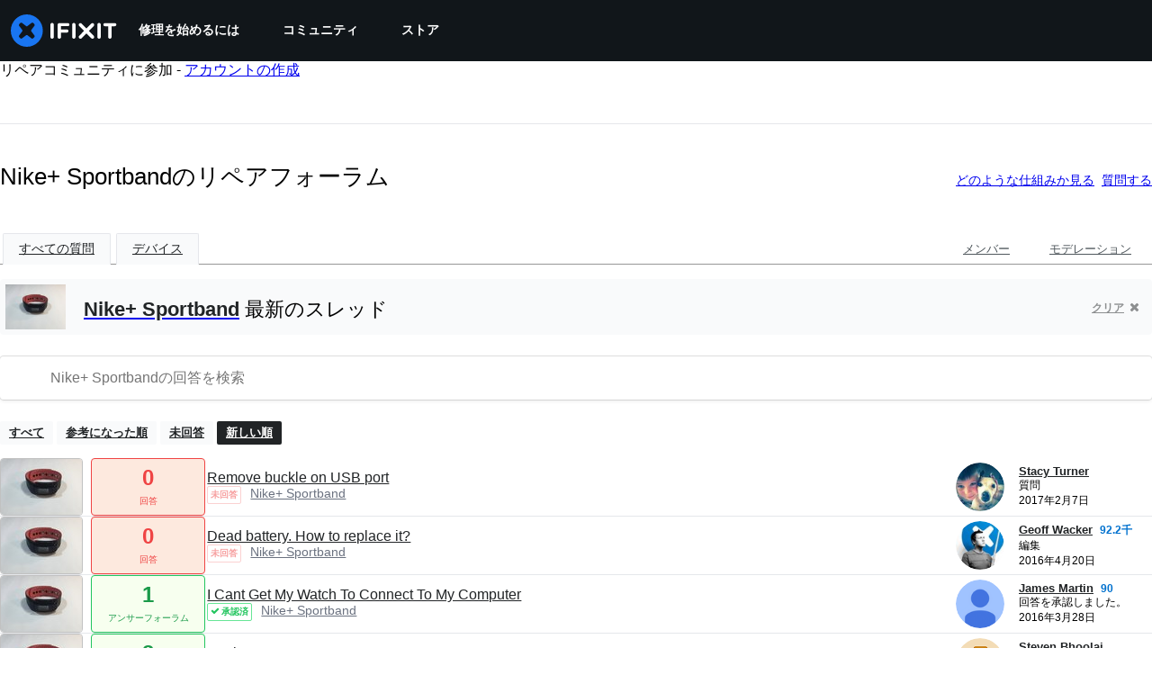

--- FILE ---
content_type: application/javascript
request_url: https://assets.cdn.ifixit.com/Assets/scripts/5326.a01e05304d5939741c51.js
body_size: 10977
content:
try{let t="undefined"!=typeof window?window:"undefined"!=typeof global?global:"undefined"!=typeof globalThis?globalThis:"undefined"!=typeof self?self:{},e=(new t.Error).stack;e&&(t._sentryDebugIds=t._sentryDebugIds||{},t._sentryDebugIds[e]="6d2df179-08d9-4c28-9119-3295cb34da4c",t._sentryDebugIdIdentifier="sentry-dbid-6d2df179-08d9-4c28-9119-3295cb34da4c")}catch(t){}{let t="undefined"!=typeof window?window:"undefined"!=typeof global?global:"undefined"!=typeof globalThis?globalThis:"undefined"!=typeof self?self:{};t._sentryModuleMetadata=t._sentryModuleMetadata||{},t._sentryModuleMetadata[(new t.Error).stack]=Object.assign({},t._sentryModuleMetadata[(new t.Error).stack],{"_sentryBundlerPluginAppKey:ifixitFirstParty":!0})}("undefined"!=typeof window?window:"undefined"!=typeof global?global:"undefined"!=typeof globalThis?globalThis:"undefined"!=typeof self?self:{}).SENTRY_RELEASE={id:"30b0ef0089c8bc28d18ac822a614f75f694d9e10"},(globalThis.webpackChunkcarpenter_frontend=globalThis.webpackChunkcarpenter_frontend||[]).push([[5326],{49826:(t,e,s)=>{s.d(e,{fv:()=>c,hw:()=>l,mX:()=>o,lN:()=>L,Cb:()=>H,ML:()=>C,TM:()=>r,Pf:()=>h,Dl:()=>u,xG:()=>d,pk:()=>f,OM:()=>v,z0:()=>p,bd:()=>w});var i=s(20647),a=s(52355);const l=(0,i.B)(a.g,{baseStyle:{display:"flex",alignItems:"center"}});var n=s(92232);const r=function(t){return(0,n.jsx)("svg",{viewBox:"0 0 640 512",xmlns:"http://www.w3.org/2000/svg",fill:"currentColor",...t,children:(0,n.jsx)("path",{fillRule:"evenodd",clipRule:"evenodd",d:"M448 164C459 164 468 172.1 468 184V188H528C539 188 548 196.1 548 208C548 219 539 228 528 228H526L524.4 232.5C515.5 256.1 501.9 279.1 484.7 297.9C485.6 298.4 486.5 298.1 487.4 299.5L506.3 310.8C515.8 316.5 518.8 328.8 513.1 338.3C507.5 347.8 495.2 350.8 485.7 345.1L466.8 333.8C462.4 331.1 457.1 328.3 453.7 325.3C443.2 332.8 431.8 339.3 419.8 344.7L416.1 346.3C406 350.8 394.2 346.2 389.7 336.1C385.2 326 389.8 314.2 399.9 309.7L403.5 308.1C409.9 305.2 416.1 301.1 422 298.3L409.9 286.1C402 278.3 402 265.7 409.9 257.9C417.7 250 430.3 250 438.1 257.9L452.7 272.4L453.3 272.1C465.7 259.9 475.8 244.7 483.1 227.1H376C364.1 227.1 356 219 356 207.1C356 196.1 364.1 187.1 376 187.1H428V183.1C428 172.1 436.1 163.1 448 163.1L448 164zM160 233.2L179 276H140.1L160 233.2zM0 128C0 92.65 28.65 64 64 64H576C611.3 64 640 92.65 640 128V384C640 419.3 611.3 448 576 448H64C28.65 448 0 419.3 0 384V128zM320 384H576V128H320V384zM178.3 175.9C175.1 168.7 167.9 164 160 164C152.1 164 144.9 168.7 141.7 175.9L77.72 319.9C73.24 329.1 77.78 341.8 87.88 346.3C97.97 350.8 109.8 346.2 114.3 336.1L123.2 315.1H196.8L205.7 336.1C210.2 346.2 222 350.8 232.1 346.3C242.2 341.8 246.8 329.1 242.3 319.9L178.3 175.9z"})})},o=function(t){return(0,n.jsx)("svg",{viewBox:"0 0 16 16",fill:"currentColor",xmlns:"http://www.w3.org/2000/svg",...t,children:(0,n.jsx)("path",{d:"M16 1.714v12.572c0 .946-.768 1.714-1.714 1.714h-3.047V9.671h2.165l.31-2.414H11.24V5.714c0-.7.193-1.175 1.197-1.175h1.278V2.382a17.19 17.19 0 00-1.864-.096c-1.843 0-3.107 1.125-3.107 3.193V7.26H6.57v2.414h2.175V16H1.714A1.715 1.715 0 010 14.286V1.714C0 .768.768 0 1.714 0h12.572C15.232 0 16 .768 16 1.714z"})})},h=function(t){return(0,n.jsxs)("svg",{xmlns:"http://www.w3.org/2000/svg",width:"61.076954mm",height:"65.47831mm",viewBox:"0 0 216.4144 232.00976",fill:"currentColor",...t,children:[(0,n.jsx)("path",{fill:"currentColor",d:"M211.80734 139.0875c-3.18125 16.36625-28.4925 34.2775-57.5625 37.74875-15.15875 1.80875-30.08375 3.47125-45.99875 2.74125-26.0275-1.1925-46.565-6.2125-46.565-6.2125 0 2.53375.15625 4.94625.46875 7.2025 3.38375 25.68625 25.47 27.225 46.39125 27.9425 21.11625.7225 39.91875-5.20625 39.91875-5.20625l.8675 19.09s-14.77 7.93125-41.08125 9.39c-14.50875.7975-32.52375-.365-53.50625-5.91875C9.23234 213.82 1.40609 165.31125.20859 116.09125c-.365-14.61375-.14-28.39375-.14-39.91875 0-50.33 32.97625-65.0825 32.97625-65.0825C49.67234 3.45375 78.20359.2425 107.86484 0h.72875c29.66125.2425 58.21125 3.45375 74.8375 11.09 0 0 32.975 14.7525 32.975 65.0825 0 0 .41375 37.13375-4.59875 62.915"}),(0,n.jsx)("path",{fill:"#11161a",d:"M177.50984 80.077v60.94125h-24.14375v-59.15c0-12.46875-5.24625-18.7975-15.74-18.7975-11.6025 0-17.4175 7.5075-17.4175 22.3525v32.37625H96.20734V85.42325c0-14.845-5.81625-22.3525-17.41875-22.3525-10.49375 0-15.74 6.32875-15.74 18.7975v59.15H38.90484V80.077c0-12.455 3.17125-22.3525 9.54125-29.675 6.56875-7.3225 15.17125-11.07625 25.85-11.07625 12.355 0 21.71125 4.74875 27.8975 14.2475l6.01375 10.08125 6.015-10.08125c6.185-9.49875 15.54125-14.2475 27.8975-14.2475 10.6775 0 19.28 3.75375 25.85 11.07625 6.36875 7.3225 9.54 17.22 9.54 29.675"})]})},c=function(){return(0,n.jsx)("svg",{width:"21",height:"21",viewBox:"0 0 600 530",version:"1.1",xmlns:"http://www.w3.org/2000/svg",children:(0,n.jsx)("path",{fill:"currentColor",d:"m135.72 44.03c66.496 49.921 138.02 151.14 164.28 205.46 26.262-54.316 97.782-155.54 164.28-205.46 47.98-36.021 125.72-63.892 125.72 24.795 0 17.712-10.155 148.79-16.111 170.07-20.703 73.984-96.144 92.854-163.25 81.433 117.3 19.964 147.14 86.092 82.697 152.22-122.39 125.59-175.91-31.511-189.63-71.766-2.514-7.3797-3.6904-10.832-3.7077-7.8964-0.0174-2.9357-1.1937 0.51669-3.7077 7.8964-13.714 40.255-67.233 197.36-189.63 71.766-64.444-66.128-34.605-132.26 82.697-152.22-67.108 11.421-142.55-7.4491-163.25-81.433-5.9562-21.282-16.111-152.36-16.111-170.07 0-88.687 77.742-60.816 125.72-24.795z"})})},d=function(t){return(0,n.jsxs)("svg",{viewBox:"0 0 18 16",fill:"currentColor",xmlns:"http://www.w3.org/2000/svg",...t,children:[(0,n.jsx)("path",{fillRule:"evenodd",clipRule:"evenodd",d:"M13.588 8l-3.397 6H3.397L0 8l3.397-6h6.794l3.397 6zM8.984 4.132L11.174 8l-2.19 3.868h-4.38L2.414 8l2.19-3.868h4.38z"}),(0,n.jsx)("path",{d:"M12.038 2l3.508 6.107L12.16 14h2.454L18 8.107 14.492 2h-2.454z",fill:"#39444D"})]})},u=function(t){return(0,n.jsxs)("svg",{viewBox:"0 0 24 24.02",fill:"currentColor",xmlns:"http://www.w3.org/2000/svg",...t,children:[(0,n.jsx)("path",{fill:"currentColor",d:"m24,12C24,5.37,18.63,0,12,0,5.37,0,0,5.37,0,12c0,0,0,.01,0,.02,0,6.63,5.37,12,12,12v-.02c6.63,0,12-5.37,12-12Zm-15.02,2.31c.48,1.25,1.71,2.06,3.06,2,1.34.06,2.57-.74,3.06-2l1.16.39c-.46,1.12-1.35,2.01-2.47,2.47-2.33.96-5-.14-5.96-2.47l1.16-.39Zm-.55-3.39c0-.64.52-1.16,1.16-1.16s1.16.52,1.16,1.16-.52,1.16-1.16,1.16-1.16-.52-1.16-1.16Zm5.97,1.16c-.64,0-1.16-.52-1.16-1.16s.52-1.16,1.16-1.16c0,0,0,0,0,0,.64,0,1.16.52,1.16,1.16s-.52,1.16-1.16,1.16Zm-2.3,9.33c-5.06.05-9.2-4-9.26-9.06-.05-5.06,4-9.2,9.06-9.26l-1.35-1.35,1.24-1.2,3.61,3.61-3.66,3.66-1.18-1.18,1.62-1.62h-.18c-2.38,0-4.6,1.16-5.96,3.12-2.28,3.29-1.47,7.81,1.82,10.09,3.29,2.28,7.81,1.47,10.09-1.82,2.28-3.29,1.47-7.81-1.82-10.09l1.11-1.55c2.45,1.71,3.92,4.51,3.92,7.49,0,0,0,0,0,0h0s0,0,0,0c0,5.02-4.04,9.1-9.06,9.15Z"}),(0,n.jsx)("polygon",{points:"21.16 12.26 21.16 12.27 21.16 12.27 21.16 12.26"})]})},f=function(t){return(0,n.jsx)("svg",{"aria-label":"Threads",viewBox:"0 0 192 192",xmlns:"http://www.w3.org/2000/svg",fill:"currentColor",...t,children:(0,n.jsx)("path",{className:"x19hqcy",d:"M141.537 88.9883C140.71 88.5919 139.87 88.2104 139.019 87.8451C137.537 60.5382 122.616 44.905 97.5619 44.745C97.4484 44.7443 97.3355 44.7443 97.222 44.7443C82.2364 44.7443 69.7731 51.1409 62.102 62.7807L75.881 72.2328C81.6116 63.5383 90.6052 61.6848 97.2286 61.6848C97.3051 61.6848 97.3819 61.6848 97.4576 61.6855C105.707 61.7381 111.932 64.1366 115.961 68.814C118.893 72.2193 120.854 76.925 121.825 82.8638C114.511 81.6207 106.601 81.2385 98.145 81.7233C74.3247 83.0954 59.0111 96.9879 60.0396 116.292C60.5615 126.084 65.4397 134.508 73.775 140.011C80.8224 144.663 89.899 146.938 99.3323 146.423C111.79 145.74 121.563 140.987 128.381 132.296C133.559 125.696 136.834 117.143 138.28 106.366C144.217 109.949 148.617 114.664 151.047 120.332C155.179 129.967 155.42 145.8 142.501 158.708C131.182 170.016 117.576 174.908 97.0135 175.059C74.2042 174.89 56.9538 167.575 45.7381 153.317C35.2355 139.966 29.8077 120.682 29.6052 96C29.8077 71.3178 35.2355 52.0336 45.7381 38.6827C56.9538 24.4249 74.2039 17.11 97.0132 16.9405C119.988 17.1113 137.539 24.4614 149.184 38.788C154.894 45.8136 159.199 54.6488 162.037 64.9503L178.184 60.6422C174.744 47.9622 169.331 37.0357 161.965 27.974C147.036 9.60668 125.202 0.195148 97.0695 0H96.9569C68.8816 0.19447 47.2921 9.6418 32.7883 28.0793C19.8819 44.4864 13.2244 67.3157 13.0007 95.9325L13 96L13.0007 96.0675C13.2244 124.684 19.8819 147.514 32.7883 163.921C47.2921 182.358 68.8816 191.806 96.9569 192H97.0695C122.03 191.827 139.624 185.292 154.118 170.811C173.081 151.866 172.51 128.119 166.26 113.541C161.776 103.087 153.227 94.5962 141.537 88.9883ZM98.4405 129.507C88.0005 130.095 77.1544 125.409 76.6196 115.372C76.2232 107.93 81.9158 99.626 99.0812 98.6368C101.047 98.5234 102.976 98.468 104.871 98.468C111.106 98.468 116.939 99.0737 122.242 100.233C120.264 124.935 108.662 128.946 98.4405 129.507Z"})})},p=function(t){return(0,n.jsx)("svg",{viewBox:"0 0 24 24",fill:"currentColor",xmlns:"http://www.w3.org/2000/svg",...t,children:(0,n.jsx)("path",{d:"M 2.3671875 3 L 9.4628906 13.140625 L 2.7402344 21 L 5.3808594 21 L 10.644531 14.830078 L 14.960938 21 L 21.871094 21 L 14.449219 10.375 L 20.740234 3 L 18.140625 3 L 13.271484 8.6875 L 9.2988281 3 L 2.3671875 3 z M 6.2070312 5 L 8.2558594 5 L 18.033203 19 L 16.001953 19 L 6.2070312 5 z"})})},v=function(t){return(0,n.jsx)("svg",{viewBox:"0 0 448 512",fill:"currentColor",xmlns:"http://www.w3.org/2000/svg",...t,children:(0,n.jsx)("path",{d:"M448,209.91a210.06,210.06,0,0,1-122.77-39.25V349.38A162.55,162.55,0,1,1,185,188.31V278.2a74.62,74.62,0,1,0,52.23,71.18V0l88,0a121.18,121.18,0,0,0,1.86,22.17h0A122.18,122.18,0,0,0,381,102.39a121.43,121.43,0,0,0,67,20.14Z"})})},w=function(t){return(0,n.jsx)("svg",{viewBox:"0 0 18 16",fill:"currentColor",xmlns:"http://www.w3.org/2000/svg",...t,children:(0,n.jsx)("path",{d:"M17.177 3.878a2.144 2.144 0 00-1.51-1.52C14.338 2 9 2 9 2s-5.337 0-6.668.359A2.144 2.144 0 00.823 3.878C.467 5.218.467 8.012.467 8.012s0 2.795.356 4.135a2.113 2.113 0 001.51 1.494C3.662 14 9 14 9 14s5.337 0 6.668-.359a2.113 2.113 0 001.509-1.494c.356-1.34.356-4.135.356-4.135s0-2.795-.356-4.134zM7.255 10.55V5.475l4.46 2.537-4.46 2.538z"})})},C=function(t){return(0,n.jsx)("svg",{viewBox:"0 0 17 16",fill:"currentColor",xmlns:"http://www.w3.org/2000/svg",...t,children:(0,n.jsx)("path",{d:"M8.004 3.898A4.096 4.096 0 003.9 8a4.096 4.096 0 004.103 4.102A4.096 4.096 0 0012.106 8a4.096 4.096 0 00-4.102-4.102zm0 6.769A2.672 2.672 0 015.337 8a2.67 2.67 0 012.667-2.667A2.67 2.67 0 0110.67 8c0 1.47-1.2 2.667-2.667 2.667zM13.23 3.73a.955.955 0 01-.956.957.957.957 0 11.957-.957zm2.717.971c-.06-1.282-.353-2.417-1.292-3.352C13.72.413 12.585.12 11.303.056 9.98-.019 6.022-.019 4.7.056 3.423.116 2.288.41 1.35 1.346.409 2.28.12 3.415.056 4.697c-.075 1.32-.075 5.28 0 6.6.06 1.283.354 2.418 1.293 3.353.939.936 2.07 1.229 3.352 1.293 1.321.075 5.28.075 6.602 0 1.281-.06 2.416-.354 3.352-1.293.935-.935 1.228-2.07 1.292-3.352.075-1.321.075-5.277 0-6.598zm-1.706 8.015a2.7 2.7 0 01-1.521 1.521c-1.053.418-3.553.322-4.716.322-1.164 0-3.667.092-4.717-.322a2.7 2.7 0 01-1.52-1.52C1.348 11.662 1.444 9.163 1.444 8c0-1.164-.093-3.667.321-4.716a2.7 2.7 0 011.521-1.521c1.054-.418 3.553-.322 4.717-.322 1.163 0 3.666-.092 4.716.322a2.7 2.7 0 011.52 1.52c.418 1.054.322 3.553.322 4.717 0 1.164.097 3.667-.321 4.716z"})})};var x=s(29726),g=s(35072);const M=function(t){return(0,n.jsxs)("svg",{viewBox:"0 0 16 12",fill:"none",xmlns:"http://www.w3.org/2000/svg",...t,children:[(0,n.jsx)("path",{fill:"#2E4E9D",d:"M0 0h16v12H0z"}),(0,n.jsx)("mask",{id:"au-flag_svg__a",maskUnits:"userSpaceOnUse",x:0,y:0,width:10,height:7,children:(0,n.jsx)("path",{fill:"#C4C4C4",d:"M0 0h10v7H0z"})}),(0,n.jsxs)("g",{mask:"url(#au-flag_svg__a)",children:[(0,n.jsx)("path",{d:"M11-1.167L-1 8.167",stroke:"#fff",strokeWidth:2.5}),(0,n.jsx)("path",{d:"M11-1.167L-1 8.167",stroke:"#DC251C",strokeWidth:.75}),(0,n.jsx)("path",{d:"M-1-1.167l12 9.334",stroke:"#fff",strokeWidth:2.5}),(0,n.jsx)("path",{d:"M-1-1.167l12 9.334",stroke:"#DC251C",strokeWidth:.75}),(0,n.jsx)("path",{d:"M5 0v7M0 3.5h10",stroke:"#fff",strokeWidth:3}),(0,n.jsx)("path",{d:"M5 0v7M0 3.5h10",stroke:"#DC251C",strokeWidth:2})]}),(0,n.jsx)("circle",{cx:12.5,cy:2.5,r:.5,fill:"#fff"}),(0,n.jsx)("circle",{cx:11.5,cy:5.5,r:.5,fill:"#fff"}),(0,n.jsx)("circle",{cx:14.5,cy:4.5,r:.5,fill:"#fff"}),(0,n.jsx)("circle",{cx:13.5,cy:6.5,r:.5,fill:"#fff"}),(0,n.jsx)("circle",{cx:12.5,cy:9.5,r:.5,fill:"#fff"}),(0,n.jsx)("circle",{cx:5,cy:10,r:1,fill:"#fff"})]})},y=function(t){return(0,n.jsxs)("svg",{viewBox:"0 0 16 12",fill:"none",xmlns:"http://www.w3.org/2000/svg",...t,children:[(0,n.jsx)("path",{fill:"#F5F8FB",d:"M0 0h16v12H0z"}),(0,n.jsx)("path",{fill:"#E31D1C",d:"M4 0v12H0V0zM16 0v12h-4V0z"}),(0,n.jsx)("path",{d:"M6.91 4.024L8 2.5l1.09 1.524v1.298l1.91.216L9.636 7.27l-1.09.433-.355 1.167a.2.2 0 01-.382 0l-.354-1.167-1.091-.433L5 5.54l1.91-.217V4.024z",fill:"#DC251C"})]})},b=function(t){return(0,n.jsxs)("svg",{viewBox:"0 0 16 12",fill:"none",xmlns:"http://www.w3.org/2000/svg",...t,children:[(0,n.jsx)("path",{fill:"#272727",d:"M0 0h16v12H0z"}),(0,n.jsx)("path",{fill:"#E31D1C",d:"M0 4h16v4H0z"}),(0,n.jsx)("path",{fill:"#FFD018",d:"M0 8h16v4H0z"})]})},m=function(t){return(0,n.jsxs)("svg",{viewBox:"0 0 16 12",fill:"none",xmlns:"http://www.w3.org/2000/svg",...t,children:[(0,n.jsx)("path",{fill:"#41479B",d:"M0 0h16v12H0z"}),(0,n.jsx)("path",{d:"M7.955 1.09a.05.05 0 01.09 0l.237.482a.05.05 0 00.038.027l.53.077a.05.05 0 01.029.086l-.385.374a.05.05 0 00-.014.044l.09.53a.05.05 0 01-.072.052l-.475-.25a.05.05 0 00-.046 0l-.475.25a.05.05 0 01-.073-.053l.091-.529a.05.05 0 00-.014-.044l-.385-.374a.05.05 0 01.028-.086L7.68 1.6a.05.05 0 00.038-.027l.237-.481zM7.955 9.09a.05.05 0 01.09 0l.237.482a.05.05 0 00.038.027l.53.077a.05.05 0 01.029.086l-.385.374a.05.05 0 00-.014.044l.09.53a.05.05 0 01-.072.052l-.475-.25a.05.05 0 00-.046 0l-.475.25a.05.05 0 01-.073-.053l.091-.529a.05.05 0 00-.014-.044l-.385-.374a.05.05 0 01.028-.086L7.68 9.6a.05.05 0 00.038-.027l.237-.481zM3.955 5.09a.05.05 0 01.09 0l.237.482a.05.05 0 00.038.027l.53.077a.05.05 0 01.029.086l-.385.374a.05.05 0 00-.014.044l.09.53a.05.05 0 01-.072.052l-.475-.25a.05.05 0 00-.046 0l-.475.25a.05.05 0 01-.073-.053l.091-.529a.05.05 0 00-.014-.044l-.385-.374a.05.05 0 01.028-.086L3.68 5.6a.05.05 0 00.038-.027l.237-.481zM11.955 5.09a.05.05 0 01.09 0l.237.482a.05.05 0 00.038.027l.53.077a.05.05 0 01.029.086l-.385.374a.05.05 0 00-.014.044l.09.53a.05.05 0 01-.072.052l-.475-.25a.05.05 0 00-.046 0l-.475.25a.05.05 0 01-.073-.053l.091-.529a.05.05 0 00-.014-.044l-.385-.374a.05.05 0 01.028-.086l.531-.077a.05.05 0 00.038-.027l.237-.481zM9.955 1.627a.05.05 0 01.09 0l.237.48a.05.05 0 00.038.028l.53.077a.05.05 0 01.029.086l-.385.374a.05.05 0 00-.014.044l.09.529a.05.05 0 01-.072.053l-.475-.25a.05.05 0 00-.046 0l-.475.25a.05.05 0 01-.073-.053l.091-.529a.05.05 0 00-.014-.044l-.385-.374a.05.05 0 01.028-.086l.531-.077a.05.05 0 00.038-.027l.237-.481zM5.955 8.555a.05.05 0 01.09 0l.237.481a.05.05 0 00.038.027l.53.078a.05.05 0 01.029.085l-.385.374a.05.05 0 00-.014.045l.09.528a.05.05 0 01-.072.053l-.475-.25a.05.05 0 00-.046 0l-.475.25a.05.05 0 01-.073-.053l.091-.528a.05.05 0 00-.014-.045l-.385-.374a.05.05 0 01.028-.085l.531-.078a.05.05 0 00.038-.027l.237-.481zM4.491 3.09a.05.05 0 01.09 0l.237.482a.05.05 0 00.038.027l.53.077a.05.05 0 01.028.086l-.384.374a.05.05 0 00-.014.044l.09.53a.05.05 0 01-.072.052l-.475-.25a.05.05 0 00-.046 0l-.475.25a.05.05 0 01-.073-.053l.09-.529a.05.05 0 00-.013-.044l-.385-.374a.05.05 0 01.028-.086l.531-.077a.05.05 0 00.038-.027l.237-.481zM11.42 7.09a.05.05 0 01.089 0l.237.482a.05.05 0 00.038.027l.53.077a.05.05 0 01.029.086l-.384.374a.05.05 0 00-.015.044l.09.53a.05.05 0 01-.072.052l-.475-.25a.05.05 0 00-.046 0l-.475.25a.05.05 0 01-.072-.053l.09-.529a.05.05 0 00-.014-.044l-.384-.374a.05.05 0 01.027-.086l.531-.077a.05.05 0 00.038-.027l.237-.481zM11.42 3.09a.05.05 0 01.089 0l.237.482a.05.05 0 00.038.027l.53.077a.05.05 0 01.029.086l-.384.374a.05.05 0 00-.015.044l.09.53a.05.05 0 01-.072.052l-.475-.25a.05.05 0 00-.046 0l-.475.25a.05.05 0 01-.072-.053l.09-.529a.05.05 0 00-.014-.044l-.384-.374a.05.05 0 01.027-.086l.531-.077a.05.05 0 00.038-.027l.237-.481zM4.491 7.09a.05.05 0 01.09 0l.237.482a.05.05 0 00.038.027l.53.077a.05.05 0 01.028.086l-.384.374a.05.05 0 00-.014.044l.09.53a.05.05 0 01-.072.052l-.475-.25a.05.05 0 00-.046 0l-.475.25a.05.05 0 01-.073-.053l.09-.529a.05.05 0 00-.013-.044l-.385-.374a.05.05 0 01.028-.086l.531-.077a.05.05 0 00.038-.027l.237-.481zM5.955 1.627a.05.05 0 01.09 0l.237.48a.05.05 0 00.038.028l.53.077a.05.05 0 01.029.086l-.385.374a.05.05 0 00-.014.044l.09.529a.05.05 0 01-.072.053l-.475-.25a.05.05 0 00-.046 0l-.475.25a.05.05 0 01-.073-.053l.091-.529a.05.05 0 00-.014-.044l-.385-.374a.05.05 0 01.028-.086l.531-.077a.05.05 0 00.038-.027l.237-.481zM9.955 8.555a.05.05 0 01.09 0l.237.481a.05.05 0 00.038.027l.53.078a.05.05 0 01.029.085l-.385.374a.05.05 0 00-.014.045l.09.528a.05.05 0 01-.072.053l-.475-.25a.05.05 0 00-.046 0l-.475.25a.05.05 0 01-.073-.053l.091-.528a.05.05 0 00-.014-.045l-.385-.374a.05.05 0 01.028-.085l.531-.078a.05.05 0 00.038-.027l.237-.481z",fill:"#FFDE49"})]})},j=function(t){return(0,n.jsxs)("svg",{viewBox:"0 0 16 12",fill:"none",xmlns:"http://www.w3.org/2000/svg",...t,children:[(0,n.jsx)("path",{fill:"#F5F8FB",d:"M0 0h16v12H0z"}),(0,n.jsx)("path",{fill:"#41479B",d:"M0 0h5v12H0z"}),(0,n.jsx)("path",{fill:"#E51D1D",d:"M11 0h5v12h-5z"})]})},z=function(t){return(0,n.jsxs)("svg",{viewBox:"0 0 16 12",fill:"none",xmlns:"http://www.w3.org/2000/svg",...t,children:[(0,n.jsx)("path",{d:"M0 0h16v12H0V0z",fill:"#2E4E9D"}),(0,n.jsx)("path",{d:"M16 10.438L10.083 6 16 1.562V0h-2.083L8 4.438 2.083 0H0v1.563L5.917 6 0 10.438V12h2.083L8 7.563 13.917 12H16v-1.563z",fill:"#fff"}),(0,n.jsx)("path",{fillRule:"evenodd",clipRule:"evenodd",d:"M0 0v.625L7.167 6 0 11.375V12h.833L8 6.625 15.167 12H16v-.625L8.833 6 16 .625V0h-.833L8 5.375.833 0H0z",fill:"#DC251C"}),(0,n.jsx)("path",{fillRule:"evenodd",clipRule:"evenodd",d:"M6 4V0h4v4h6v4h-6v4H6V8H0V4h6z",fill:"#fff"}),(0,n.jsx)("path",{fillRule:"evenodd",clipRule:"evenodd",d:"M7 5V0h2v5h7v2H9v5H7V7H0V5h7z",fill:"#DC251C"})]})},k=function(t){return(0,n.jsxs)("svg",{viewBox:"0 0 16 12",fill:"none",xmlns:"http://www.w3.org/2000/svg",...t,children:[(0,n.jsx)("path",{fill:"#EEF3F8",d:"M0 0h16v11H0z"}),(0,n.jsx)("path",{fill:"#2150BC",d:"M0 0h9v7H0z"}),(0,n.jsx)("path",{fill:"#DC251C",d:"M9 0h7v1H9zM9 2h7v1H9zM9 4h7v1H9zM9 6h7v1H9zM0 8h16v1H0zM0 10h16v1H0z"}),(0,n.jsx)("path",{fill:"#C5D0EC",d:"M1 1h1v1H1zM3 1h1v1H3zM5 1h1v1H5zM7 1h1v1H7zM1 3h1v1H1zM3 3h1v1H3zM5 3h1v1H5zM2 4h1v1H2zM4 4h1v1H4zM6 4h1v1H6zM2 2h1v1H2zM4 2h1v1H4zM6 2h1v1H6zM7 3h1v1H7zM1 5h1v1H1zM3 5h1v1H3zM5 5h1v1H5zM7 5h1v1H7z"})]})};var H;!function(t){t.AU="AU",t.CA="CA",t.DE="DE",t.FR="FR",t.UK="UK",t.GB="GB",t.EU="EU",t.US="US"}(H||(H={}));const L=(0,x.R)((({code:t,...e},s)=>{switch(t){case"AU":return(0,n.jsx)(g.I,{ref:s,as:M,"data-country-code":t,display:"block",...e});case"CA":return(0,n.jsx)(g.I,{ref:s,as:y,"data-country-code":t,display:"block",...e});case"DE":return(0,n.jsx)(g.I,{ref:s,as:b,"data-country-code":t,display:"block",...e});case"FR":return(0,n.jsx)(g.I,{ref:s,as:j,"data-country-code":t,display:"block",...e});case"UK":case"GB":return(0,n.jsx)(g.I,{ref:s,as:z,"data-country-code":t,display:"block",...e});case"EU":return(0,n.jsx)(g.I,{ref:s,as:m,"data-country-code":t,display:"block",...e});default:return(0,n.jsx)(g.I,{ref:s,as:k,"data-country-code":t,display:"block",...e})}}))},22404:(t,e,s)=>{s.d(e,{s:()=>o});var i=s(92232),a=s(11644),l=s(88219),n=s(6862),r=s(37060);const o=(0,s(29726).R)(((t,e)=>{const{onClick:s,className:o,...h}=t,{onClose:c}=(0,n.k3)(),d=(0,a.cx)("chakra-modal__close-btn",o),u=(0,n.x5)();return(0,i.jsx)(r.J,{ref:e,__css:u.closeButton,className:d,onClick:(0,l.H)(s,(t=>{t.stopPropagation(),c()})),...h})}));o.displayName="ModalCloseButton"},91977:(t,e,s)=>{s.d(e,{l:()=>v});var i=s(92232),a=s(22995),l=s(39451),n=s(36271),r=s(53688),o=s(20660),h=s(11644),c=s(29726),d=s(20647);const u=(0,c.R)((function(t,e){const{children:s,placeholder:a,className:l,...n}=t;return(0,i.jsxs)(d.B.select,{...n,ref:e,className:(0,h.cx)("chakra-select",l),children:[a&&(0,i.jsx)("option",{value:"",children:a}),s]})}));u.displayName="SelectField";var f=s(43756),p=s(84245);const v=(0,c.R)(((t,e)=>{const s=(0,p.o)("Select",t),{rootProps:o,placeholder:h,icon:c,color:v,height:w,h:C,minH:g,minHeight:M,iconColor:y,iconSize:b,...m}=(0,a.M)(t),[j,z]=(0,n.l)(m,l.GF),k=(0,f.t)(z),H={width:"100%",height:"fit-content",position:"relative",color:v},L={paddingEnd:"2rem",...s.field,_focus:{zIndex:"unset",...s.field?._focus}};return(0,i.jsxs)(d.B.div,{className:"chakra-select__wrapper",__css:H,...j,...o,children:[(0,i.jsx)(u,{ref:e,height:C??w,minH:g??M,placeholder:h,...k,__css:L,children:t.children}),(0,i.jsx)(x,{"data-disabled":(0,r.s)(k.disabled),...(y||v)&&{color:y||v},__css:s.icon,...b&&{fontSize:b},children:c})]})}));v.displayName="Select";const w=t=>(0,i.jsx)("svg",{viewBox:"0 0 24 24",...t,children:(0,i.jsx)("path",{fill:"currentColor",d:"M16.59 8.59L12 13.17 7.41 8.59 6 10l6 6 6-6z"})}),C=(0,d.B)("div",{baseStyle:{position:"absolute",display:"inline-flex",alignItems:"center",justifyContent:"center",pointerEvents:"none",top:"50%",transform:"translateY(-50%)"}}),x=t=>{const{children:e=(0,i.jsx)(w,{}),...s}=t,a=(0,o.cloneElement)(e,{role:"presentation",className:"chakra-select__icon",focusable:!1,"aria-hidden":!0,style:{width:"1em",height:"1em",color:"currentColor"}});return(0,i.jsx)(C,{...s,className:"chakra-select__icon-wrapper",children:(0,o.isValidElement)(e)?a:null})};x.displayName="SelectIcon"},36271:(t,e,s)=>{function i(t,e){const s={},i={};for(const[a,l]of Object.entries(t))e.includes(a)?s[a]=l:i[a]=l;return[s,i]}s.d(e,{l:()=>i})},19036:(t,e,s)=>{s.d(e,{I:()=>vt});var i,a,l,n,r,o,h,c,d,u,f,p,v,w,C,x,g,M,y,b,m,j,z,k,H,L=s(39982),R=s(88745),E=s(96641),_=s(74200),S=s(16262),O=s(8876);function B(t,e){if(e.has(t))throw new TypeError("Cannot initialize the same private elements twice on an object")}function D(t,e,s){if(!e.has(t))throw new TypeError("attempted to "+s+" private field on non-instance");return e.get(t)}function V(t,e){return function(t,e){return e.get?e.get.call(t):e.value}(t,D(t,e,"get"))}function W(t,e,s){B(t,e),e.set(t,s)}function F(t,e,s){return function(t,e,s){if(e.set)e.set.call(t,s);else{if(!e.writable)throw new TypeError("attempted to set read only private field");e.value=s}}(t,D(t,e,"set"),s),s}function I(t,e,s){if(!e.has(t))throw new TypeError("attempted to get private field on non-instance");return s}function U(t,e){B(t,e),e.add(t)}var T=(i=new WeakMap,a=new WeakMap,l=new WeakMap,n=new WeakMap,r=new WeakMap,o=new WeakMap,h=new WeakMap,c=new WeakMap,d=new WeakMap,u=new WeakMap,f=new WeakMap,p=new WeakMap,v=new WeakMap,w=new WeakMap,C=new WeakMap,x=new WeakSet,g=new WeakSet,M=new WeakSet,y=new WeakSet,b=new WeakSet,m=new WeakSet,j=new WeakSet,z=new WeakSet,k=new WeakSet,H=class extends _.Q{bindMethods(){this.refetch=this.refetch.bind(this)}onSubscribe(){1===this.listeners.size&&(V(this,a).addObserver(this),A(V(this,a),this.options)?I(this,x,q).call(this):this.updateResult(),I(this,b,$).call(this))}onUnsubscribe(){this.hasListeners()||this.destroy()}shouldFetchOnReconnect(){return Q(V(this,a),this.options,this.options.refetchOnReconnect)}shouldFetchOnWindowFocus(){return Q(V(this,a),this.options,this.options.refetchOnWindowFocus)}destroy(){this.listeners=new Set,I(this,m,Y).call(this),I(this,j,J).call(this),V(this,a).removeObserver(this)}setOptions(t,e){const s=this.options,l=V(this,a);if(this.options=V(this,i).defaultQueryOptions(t),void 0!==this.options.enabled&&"boolean"!=typeof this.options.enabled&&"function"!=typeof this.options.enabled&&"boolean"!=typeof(0,O.Eh)(this.options.enabled,V(this,a)))throw new Error("Expected enabled to be a boolean or a callback that returns a boolean");I(this,z,X).call(this),V(this,a).setOptions(this.options),s._defaulted&&!(0,O.f8)(this.options,s)&&V(this,i).getQueryCache().notify({type:"observerOptionsUpdated",query:V(this,a),observer:this});const n=this.hasListeners();n&&P(V(this,a),l,this.options,s)&&I(this,x,q).call(this),this.updateResult(e),!n||V(this,a)===l&&(0,O.Eh)(this.options.enabled,V(this,a))===(0,O.Eh)(s.enabled,V(this,a))&&(0,O.d2)(this.options.staleTime,V(this,a))===(0,O.d2)(s.staleTime,V(this,a))||I(this,g,Z).call(this);const r=I(this,M,G).call(this);!n||V(this,a)===l&&(0,O.Eh)(this.options.enabled,V(this,a))===(0,O.Eh)(s.enabled,V(this,a))&&r===V(this,w)||I(this,y,K).call(this,r)}getOptimisticResult(t){const e=V(this,i).getQueryCache().build(V(this,i),t),s=this.createResult(e,t);return l=this,h=s,!(0,O.f8)(l.getCurrentResult(),h)&&(F(this,n,s),F(this,o,this.options),F(this,r,V(this,a).state)),s;var l,h}getCurrentResult(){return V(this,n)}trackResult(t,e){const s={};return Object.keys(t).forEach((i=>{Object.defineProperty(s,i,{configurable:!1,enumerable:!0,get:()=>(this.trackProp(i),e?.(i),t[i])})})),s}trackProp(t){V(this,C).add(t)}getCurrentQuery(){return V(this,a)}refetch({...t}={}){return this.fetch({...t})}fetchOptimistic(t){const e=V(this,i).defaultQueryOptions(t),s=V(this,i).getQueryCache().build(V(this,i),e);return s.fetch().then((()=>this.createResult(s,e)))}fetch(t){return I(this,x,q).call(this,{...t,cancelRefetch:t.cancelRefetch??!0}).then((()=>(this.updateResult(),V(this,n))))}createResult(t,e){const s=V(this,a),i=this.options,p=V(this,n),v=V(this,r),w=V(this,o),C=t!==s?t.state:V(this,l),{state:x}=t;let g,M={...x},y=!1;if(e._optimisticResults){const a=this.hasListeners(),l=!a&&A(t,e),n=a&&P(t,s,e,i);(l||n)&&(M={...M,...(0,E.k)(x.data,t.options)}),"isRestoring"===e._optimisticResults&&(M.fetchStatus="idle")}let{error:b,errorUpdatedAt:m,status:j}=M;if(e.select&&void 0!==M.data)if(p&&M.data===v?.data&&e.select===V(this,d))g=V(this,u);else try{F(this,d,e.select),g=e.select(M.data),g=(0,O.pl)(p?.data,g,e),F(this,u,g),F(this,c,null)}catch(t){F(this,c,t)}else g=M.data;if(void 0!==e.placeholderData&&void 0===g&&"pending"===j){let t;if(p?.isPlaceholderData&&e.placeholderData===w?.placeholderData)t=p.data;else if(t="function"==typeof e.placeholderData?e.placeholderData(V(this,f)?.state.data,V(this,f)):e.placeholderData,e.select&&void 0!==t)try{t=e.select(t),F(this,c,null)}catch(t){F(this,c,t)}void 0!==t&&(j="success",g=(0,O.pl)(p?.data,t,e),y=!0)}V(this,c)&&(b=V(this,c),g=V(this,u),m=Date.now(),j="error");const z="fetching"===M.fetchStatus,k="pending"===j,H="error"===j,L=k&&z,R=void 0!==g,_={status:j,fetchStatus:M.fetchStatus,isPending:k,isSuccess:"success"===j,isError:H,isInitialLoading:L,isLoading:L,data:g,dataUpdatedAt:M.dataUpdatedAt,error:b,errorUpdatedAt:m,failureCount:M.fetchFailureCount,failureReason:M.fetchFailureReason,errorUpdateCount:M.errorUpdateCount,isFetched:M.dataUpdateCount>0||M.errorUpdateCount>0,isFetchedAfterMount:M.dataUpdateCount>C.dataUpdateCount||M.errorUpdateCount>C.errorUpdateCount,isFetching:z,isRefetching:z&&!k,isLoadingError:H&&!R,isPaused:"paused"===M.fetchStatus,isPlaceholderData:y,isRefetchError:H&&R,isStale:N(t,e),refetch:this.refetch,promise:V(this,h)};if(this.options.experimental_prefetchInRender){const e=t=>{"error"===_.status?t.reject(_.error):void 0!==_.data&&t.resolve(_.data)},i=()=>{const t=F(this,h,_.promise=(0,S.T)());e(t)},a=V(this,h);switch(a.status){case"pending":t.queryHash===s.queryHash&&e(a);break;case"fulfilled":"error"!==_.status&&_.data===a.value||i();break;case"rejected":"error"===_.status&&_.error===a.reason||i()}}return _}updateResult(t){const e=V(this,n),s=this.createResult(V(this,a),this.options);if(F(this,r,V(this,a).state),F(this,o,this.options),void 0!==V(this,r).data&&F(this,f,V(this,a)),(0,O.f8)(s,e))return;F(this,n,s);const i={};!1!==t?.listeners&&(()=>{if(!e)return!0;const{notifyOnChangeProps:t}=this.options,s="function"==typeof t?t():t;if("all"===s||!s&&!V(this,C).size)return!0;const i=new Set(s??V(this,C));return this.options.throwOnError&&i.add("error"),Object.keys(V(this,n)).some((t=>{const s=t;return V(this,n)[s]!==e[s]&&i.has(s)}))})()&&(i.listeners=!0),I(this,k,tt).call(this,{...i,...t})}onQueryUpdate(){this.updateResult(),this.hasListeners()&&I(this,b,$).call(this)}constructor(t,e){super(),U(this,x),U(this,g),U(this,M),U(this,y),U(this,b),U(this,m),U(this,j),U(this,z),U(this,k),W(this,i,{writable:!0,value:void 0}),W(this,a,{writable:!0,value:void 0}),W(this,l,{writable:!0,value:void 0}),W(this,n,{writable:!0,value:void 0}),W(this,r,{writable:!0,value:void 0}),W(this,o,{writable:!0,value:void 0}),W(this,h,{writable:!0,value:void 0}),W(this,c,{writable:!0,value:void 0}),W(this,d,{writable:!0,value:void 0}),W(this,u,{writable:!0,value:void 0}),W(this,f,{writable:!0,value:void 0}),W(this,p,{writable:!0,value:void 0}),W(this,v,{writable:!0,value:void 0}),W(this,w,{writable:!0,value:void 0}),W(this,C,{writable:!0,value:new Set}),this.options=e,F(this,i,t),F(this,c,null),F(this,h,(0,S.T)()),this.options.experimental_prefetchInRender||V(this,h).reject(new Error("experimental_prefetchInRender feature flag is not enabled")),this.bindMethods(),this.setOptions(e)}},H);function A(t,e){return function(t,e){return!1!==(0,O.Eh)(e.enabled,t)&&void 0===t.state.data&&!("error"===t.state.status&&!1===e.retryOnMount)}(t,e)||void 0!==t.state.data&&Q(t,e,e.refetchOnMount)}function Q(t,e,s){if(!1!==(0,O.Eh)(e.enabled,t)){const i="function"==typeof s?s(t):s;return"always"===i||!1!==i&&N(t,e)}return!1}function P(t,e,s,i){return(t!==e||!1===(0,O.Eh)(i.enabled,t))&&(!s.suspense||"error"!==t.state.status)&&N(t,s)}function N(t,e){return!1!==(0,O.Eh)(e.enabled,t)&&t.isStaleByTime((0,O.d2)(e.staleTime,t))}function q(t){I(this,z,X).call(this);let e=V(this,a).fetch(this.options,t);return t?.throwOnError||(e=e.catch(O.lQ)),e}function Z(){I(this,m,Y).call(this);const t=(0,O.d2)(this.options.staleTime,V(this,a));if(O.S$||V(this,n).isStale||!(0,O.gn)(t))return;const e=(0,O.j3)(V(this,n).dataUpdatedAt,t);F(this,p,setTimeout((()=>{V(this,n).isStale||this.updateResult()}),e+1))}function G(){return("function"==typeof this.options.refetchInterval?this.options.refetchInterval(V(this,a)):this.options.refetchInterval)??!1}function K(t){I(this,j,J).call(this),F(this,w,t),!O.S$&&!1!==(0,O.Eh)(this.options.enabled,V(this,a))&&(0,O.gn)(V(this,w))&&0!==V(this,w)&&F(this,v,setInterval((()=>{(this.options.refetchIntervalInBackground||L.m.isFocused())&&I(this,x,q).call(this)}),V(this,w)))}function $(){I(this,g,Z).call(this),I(this,y,K).call(this,I(this,M,G).call(this))}function Y(){V(this,p)&&(clearTimeout(V(this,p)),F(this,p,void 0))}function J(){V(this,v)&&(clearInterval(V(this,v)),F(this,v,void 0))}function X(){const t=V(this,i).getQueryCache().build(V(this,i),this.options);if(t===V(this,a))return;const e=V(this,a);F(this,a,t),F(this,l,t.state),this.hasListeners()&&(e?.removeObserver(this),t.addObserver(this))}function tt(t){R.j.batch((()=>{t.listeners&&this.listeners.forEach((t=>{t(V(this,n))})),V(this,i).getQueryCache().notify({query:V(this,a),type:"observerResultsUpdated"})}))}var et=s(20660),st=s(94513);s(92232);var it=et.createContext(function(){let t=!1;return{clearReset:()=>{t=!1},reset:()=>{t=!0},isReset:()=>t}}()),at=()=>et.useContext(it),lt=s(98186),nt=(t,e)=>{(t.suspense||t.throwOnError||t.experimental_prefetchInRender)&&(e.isReset()||(t.retryOnMount=!1))},rt=t=>{et.useEffect((()=>{t.clearReset()}),[t])},ot=({result:t,errorResetBoundary:e,throwOnError:s,query:i})=>t.isError&&!e.isReset()&&!t.isFetching&&i&&(0,lt.G)(s,[t.error,i]),ht=et.createContext(!1),ct=()=>et.useContext(ht),dt=(ht.Provider,t=>{t.suspense&&(void 0===t.staleTime&&(t.staleTime=1e3),"number"==typeof t.gcTime&&(t.gcTime=Math.max(t.gcTime,1e3)))}),ut=(t,e)=>t.isLoading&&t.isFetching&&!e,ft=(t,e)=>t?.suspense&&e.isPending,pt=(t,e,s)=>e.fetchOptimistic(t).catch((()=>{s.clearReset()}));function vt(t,e){return function(t,e,s){const i=(0,st.jE)(s),a=ct(),l=at(),n=i.defaultQueryOptions(t);i.getDefaultOptions().queries?._experimental_beforeQuery?.(n),n._optimisticResults=a?"isRestoring":"optimistic",dt(n),nt(n,l),rt(l);const r=!i.getQueryCache().get(n.queryHash),[o]=et.useState((()=>new e(i,n))),h=o.getOptimisticResult(n);if(et.useSyncExternalStore(et.useCallback((t=>{const e=a?lt.l:o.subscribe(R.j.batchCalls(t));return o.updateResult(),e}),[o,a]),(()=>o.getCurrentResult()),(()=>o.getCurrentResult())),et.useEffect((()=>{o.setOptions(n,{listeners:!1})}),[n,o]),ft(n,h))throw pt(n,o,l);if(ot({result:h,errorResetBoundary:l,throwOnError:n.throwOnError,query:i.getQueryCache().get(n.queryHash)}))throw h.error;if(i.getDefaultOptions().queries?._experimental_afterQuery?.(n,h),n.experimental_prefetchInRender&&!O.S$&&ut(h,a)){const t=r?pt(n,o,l):i.getQueryCache().get(n.queryHash)?.promise;t?.catch(lt.l).finally((()=>{o.updateResult()}))}return n.notifyOnChangeProps?h:o.trackResult(h)}(t,T,e)}},98186:(t,e,s)=>{function i(t,e){return"function"==typeof t?t(...e):!!t}function a(){}s.d(e,{G:()=>i,l:()=>a})}}]);
//# sourceMappingURL=5326.a01e05304d5939741c51.js.map

--- FILE ---
content_type: application/javascript
request_url: https://assets.cdn.ifixit.com/Assets/scripts/answers-index.js.a5ba795061b162d41650.js
body_size: 8379
content:
/*! For license information please see answers-index.js.a5ba795061b162d41650.js.LICENSE.txt */
try{let e="undefined"!=typeof window?window:"undefined"!=typeof global?global:"undefined"!=typeof globalThis?globalThis:"undefined"!=typeof self?self:{},t=(new e.Error).stack;t&&(e._sentryDebugIds=e._sentryDebugIds||{},e._sentryDebugIds[t]="89ebdc89-efb6-4ddf-9c09-e4a2ee67cd0a",e._sentryDebugIdIdentifier="sentry-dbid-89ebdc89-efb6-4ddf-9c09-e4a2ee67cd0a")}catch(e){}{let e="undefined"!=typeof window?window:"undefined"!=typeof global?global:"undefined"!=typeof globalThis?globalThis:"undefined"!=typeof self?self:{};e._sentryModuleMetadata=e._sentryModuleMetadata||{},e._sentryModuleMetadata[(new e.Error).stack]=Object.assign({},e._sentryModuleMetadata[(new e.Error).stack],{"_sentryBundlerPluginAppKey:ifixitFirstParty":!0})}("undefined"!=typeof window?window:"undefined"!=typeof global?global:"undefined"!=typeof globalThis?globalThis:"undefined"!=typeof self?self:{}).SENTRY_RELEASE={id:"30b0ef0089c8bc28d18ac822a614f75f694d9e10"},(globalThis.webpackChunkcarpenter_frontend=globalThis.webpackChunkcarpenter_frontend||[]).push([[3158,9608,2509],{52797:(e,t,i)=>{var s=i(16266),n=i(26637),o=i(80610),l=i(90494);onDomReady((()=>{$("content").addEvents({"keyup:relay(#answersSearch)":function(e,t){if("enter"==e.key){const e=document.querySelector("#answersSearch");!function(e,t){const i=new URL(e);i.searchParams.set("search",t),window.location=i}(e.dataset.searchUrl,e.value)}},"click:relay(.question-unsubscribe-container)":function(e,t){let i=t.get("data-postid"),s=t.get("data-post-title");o.N.required({onAuthorize:function(){new Request.AjaxIO("watch",{url:"/Answers/View/"+i+"/"+s,onSuccess:function(){let e=t.getParent(".question-row");(0,l.tween)({from:{height:e.scrollHeight,padding:e.style.padding,opacity:1},to:{height:0,padding:0,opacity:0},easing:"easeOutQuad",duration:300,render:({height:t,padding:i,opacity:s})=>{e.style.height=t+"px",e.style.padding=i+"px",e.style.opacity=s}}).then((()=>{e.destroy()}))}}).send("off","post",i)}})}}),$$(".js-toggle-selected").addEvent("click",(function(e){const t=this.getParent().getElement(".js-toggle-target"),i=t.hasClass("toggle-open");t.toggleClass("toggle-open",!i)})),$$(".js-edit-question-title").each((e=>{let t=e.get("data-postid")||e.getParent(".js-edit-question-title").get("data-postid");new n.q(e,null,{width:"95%",field_title:(0,s._js)("Edit answer title"),field:"answers_title_"+t,hideUntilHover:!0})}))}))},26637:(e,t,i)=>{i.d(t,{q:()=>o});var s=i(16266),n=i(66534),o=window.SingleFieldEditor=new Class({Extends:n.i,iconShowDisplayType:"inline",initialize:function(e,t,i){let n=e.getElement("a")||e,o=new Element("span",{class:"edit iconLink",title:i.field_title||(0,s._js)("Edit"),styles:{display:"none"},html:window.guide_constants.fa("PENCIL")}),l=new Element("span",{class:"iconLink js-icon-cancel icon-cancel",styles:{display:"none"},html:window.guide_constants.fa("TIMES")}),h=e.getDimensions().x+20;e.adopt(o),e.adopt(l);let a=new Element("input",{styles:{width:i.width||h},class:"edit input"}),c=function(){a.hide(),n.show(),o.show(this.iconShowDisplayType),l.hide(),this.hideChoices(),this.fireEvent("editEnd")}.bind(this);this.addEvent("submit",(t=>{new Request.AjaxIO("setSingleField",{onSuccess:function(t){t&&(e.set("data-single-field",t.field),n.set("text",t.text)),c()}}).send(i.field,a.value,t)})),a.addEvents({keydown:function(e){if("esc"==e.key)return e.stop(),void c()}.bind(this),keypress:function(e){"enter"==e.key&&(e.stop(),this.fireEvent("submit"))}.bind(this)}).hide().inject(n,"after"),o.addEvent("click",(t=>{t.stop(),n.hide(),o.hide(),l.show(this.iconShowDisplayType),a.set("value",e.get("data-single-field")).show("inline-block").focus(),a.setSelectionRange(0,a.value.length),this.fireEvent("editBegin")})),l.addEvent("click",(e=>{e.stop(),c()})),i.hideUntilHover?(a.isVisible()||o.setStyle("visibility","hidden").show(this.iconShowDisplayType),e.addEvents({mouseenter:function(){a.isVisible()||o.setStyle("visibility","visible")}.bind(this),mouseleave:function(){a.isVisible()||o.setStyle("visibility","hidden")}.bind(this)})):o.show(this.iconShowDisplayType),t&&this.parent(a,t,i)}})},29521:(e,t,i)=>{i.d(t,{j:()=>n});var s=i(59945),n=window.Autocompleter=new Class({Implements:[Options,Events],options:{onOver:function(){},onSelect:function(){},onSelection:function(){},onShow:function(){},onHide:function(){},onBlur:function(){},onFocus:function(){},minLength:1,markQuery:!0,width:"inherit",maxChoices:10,injectChoice:null,customChoices:null,emptyChoices:null,visibleChoices:!1,className:"autocompleter-choices",zIndex:42,delay:50,observerOptions:{},fxOptions:{},autoSubmit:!1,overflow:!1,overflowMargin:25,selectFirst:!0,filter:null,filterCase:!1,filterSubset:!0,forceSelect:!1,selectMode:!1,choicesMatch:null,multiple:!1,separator:", ",separatorSplit:/\s*[,;]\s*/,autoTrim:!1,allowDupes:!1,relative:!1,submitOnEnter:!0},initialize:function(e,t){this.element=$(e),this.setOptions(t),this.build(),this.observer=new s.n(this.element,this.prefetch.bind(this),Object.merge({delay:this.options.delay},this.options.observerOptions)),this.queryValue=null,this.options.filter&&(this.filter=this.options.filter.bind(this));let i=this.options.selectMode;this.typeAhead="type-ahead"==i,this.selectMode=!0===i?"selection":i},build:function(){$(this.options.customChoices)?this.choices=this.options.customChoices:(this.choices=new Element("ul",{class:this.options.className,styles:{zIndex:this.options.zIndex}}).hide().inject(document.body,"top"),this.relative=!1,this.options.relative&&(this.choices.inject(this.element,"after"),this.relative=this.element.getOffsetParent()),this.fix=new o(this.choices).hide()),this.options.separator.test(this.options.separatorSplit)||(this.options.separatorSplit=this.options.separator),this.choices.setStyles({height:0}),this.addEvents()},addEvents:function(){this.element.setProperty("autocomplete","off").addEvent("keydown",this.onCommand.bind(this)).addEvent("click",this.onCommand.bind(this,!1)).addEvent("focus",(()=>{this.toggleFocus(!0)})),window.addEvent("click",(()=>{this.inputHasFocus()||this.toggleFocus(!1)}))},destroy:function(){this.fix&&this.fix.destroy(),this.choices=this.selected=this.choices.destroy()},toggleFocus:function(e){this.focussed=e,e?this.showChoices():this.hideChoices(!0),this.fireEvent(e?"onFocus":"onBlur",[this.element])},onCommand:function(e){if(!e&&this.focussed)return this.prefetch();if(e&&e.key&&!e.shift)switch(e.key){case"enter":if(this.selected&&this.visible)return this.choiceSelect(this.selected),!!this.options.autoSubmit;if(this.element.value!=this.opted)return e.stop(),this.fireEvent("onSelection",[this.element.value]),this.options.submitOnEnter;break;case"up":case"down":if(!this.prefetch()&&null!==this.queryValue){if(!this.visible)return!0;let t="up"==e.key;this.choiceOver((this.selected||this.choices)[this.selected?t?"getPrevious":"getNext":t?"getLast":"getFirst"](this.options.choicesMatch),!0)}return!1;case"esc":case"tab":this.hideChoices(!0)}return!0},setSelection:function(e){let t=this.selected.inputValue,i=t,s=this.queryValue.length,n=t.length;if(t.slice(0,Math.max(0,s)).toLowerCase()!=this.queryValue.toLowerCase()&&(s=0),this.options.multiple){let o=this.options.separatorSplit;i=this.element.value,s+=this.queryIndex,n+=this.queryIndex;let l=i.slice(this.queryIndex).split(o,1)[0];if(i=i.slice(0,Math.max(0,this.queryIndex))+t+i.slice(this.queryIndex+l.length),e){let e=i.split(this.options.separatorSplit).filter((function(e){return this.test(e)}),/[^\s,]+/);this.options.allowDupes||(e=[].combine(e));let t=this.options.separator;i=e.join(t)+t,n=i.length}}this.observer.setValue(i),this.opted=i,(e||"pick"==this.selectMode)&&(s=n),this.element.focus(),this.element.setSelectionRange(s,n),this.fireEvent("onSelection",[this.selected,e,this.queryValue])},showChoices:function(){if(!this.inputHasFocus())return;let e=this.options.choicesMatch,t=this.choices.getFirst(e);if(this.selected=this.selectedValue=null,!t)return;this.options.customChoices||this.positionRelativeToInput(this.choices),this.visible||(this.visible=!0,this.choices.setStyle("display",""),this.choices.setStyle("height","auto"),this.fireEvent("onShow",[this.element,this.choices])),(this.options.selectFirst||this.typeAhead||t.inputValue==this.queryValue)&&this.choiceOver(t,this.typeAhead);let i=this.choices.getChildren(e),s=this.options.maxChoices,n="";if(i.length>s&&(n=i[s-1].getCoordinates(this.choices).bottom),this.choices.setStyles({height:n}),this.fix&&this.fix.show(),this.options.visibleChoices){let e=document.getScroll(),t=document.getSize(),i=this.choices.getCoordinates();i.top>0&&(i.right>e.x+t.x&&(e.x=i.right-t.x),i.bottom>e.y+t.y&&(e.y=i.bottom-t.y),window.scrollTo(Math.min(e.x,i.left),Math.min(e.y,i.top)))}},hideChoices:function(e){if(e){let e=this.element.value;this.options.forceSelect&&void 0!==this.opted&&(e=this.opted),this.options.autoTrim&&(e=e.split(this.options.separatorSplit).filter(Boolean).join(this.options.separator)),this.observer.setValue(e)}this.visible&&(this.visible=!1,this.selected&&this.selected.removeClass("autocompleter-selected"),this.observer.clear(),this.choices.setStyles({height:0,display:"none"}),this.fireEvent("onHide",[this.element,this.choices]))},prefetch:function(){let e=this.element.value,t=e;if(this.options.multiple){let s=this.options.separatorSplit,n=e.split(s);var i=this.element.selectionStart;let o=e.slice(0,Math.max(0,i)).split(s),l=o.length-1;i-=o[l].length,t=n[l]}if(t.length<this.options.minLength)this.hideChoices();else if(t===this.queryValue||this.visible&&t==this.selectedValue){if(this.visible)return!1;this.showChoices()}else this.queryValue=t,this.queryIndex=i,this.query();return!0},update:function(e){this.choices.empty();let t=e&&typeOf(e);if(!t||"array"==t&&!e.length||"hash"==t&&!e.getLength())(this.options.emptyChoices||this.hideChoices).call(this);else{this.options.maxChoices<e.length&&!this.options.overflow&&(e.length=this.options.maxChoices);let t="hidden";this.overflow=!1,e.length>this.options.maxChoices&&(t="scroll",this.overflown=!0),this.choices.setStyle("overflow-y",t),e.each(this.options.injectChoice||function(e){let t=new Element("li",{html:this.markQueryValue(e)});t.inputValue=e,this.addChoiceEvents(t).inject(this.choices)},this),this.showChoices()}this.choices.scrollTop=0},choiceOver:function(e,t){if(e&&e!=this.selected&&(this.selected&&this.selected.removeClass("autocompleter-selected"),this.selected=e.addClass("autocompleter-selected"),this.fireEvent("onSelect",[this.element,this.selected,t]),this.selectMode||(this.opted=this.element.value),t)){if(this.selectedValue=this.selected.inputValue,this.overflown){let e=this.selected.getCoordinates(this.choices.getFirst()),t=this.options.overflowMargin,i=this.choices.scrollTop,s=this.choices.offsetHeight,n=i+s;e.top-t<i&&i?this.choices.scrollTop=Math.max(e.top-t,0):e.bottom+t>n&&(this.choices.scrollTop=Math.min(e.bottom-s+t,n))}this.selectMode&&this.setSelection()}},choiceSelect:function(e){e&&this.choiceOver(e),e.hasClass("autocompleter-selected")?this.setSelection(!0):this.fireEvent("onSelection",[e,!0]),this.queryValue=!1,this.hideChoices()},filter:function(e){return(e||this.tokens).filter((function(e){return this.test(e)}),new RegExp((this.options.filterSubset?"":"^")+this.queryValue.escapeRegExp(),this.options.filterCase?"":"i"))},markQueryValue:function(e){e=(e||"").encodeHtml();let t=(this.queryValue||"").encodeHtml(),i=new RegExp("("+(this.options.filterSubset?"":"^")+t.escapeRegExp()+")",this.options.filterCase?"":"i");return this.options.markQuery&&t&&t!=e?e.replace(i,'<span class="autocompleter-queried">$1</span>'):e},addChoiceEvents:function(e){return e.addEvents({mouseover:this.choiceOver.bind(this,e),mousedown:this.choiceSelect.bind(this,e)})},inputHasFocus:function(){return this.element===document.activeElement},positionRelativeToInput:function(e){let t=this.element.getCoordinates(this.relative),i=this.options.width||"auto";!0!==i&&"inherit"!=i||(i=t.width),t.left+=this.element.getScroll().x,e.setStyles({left:t.left,top:t.bottom+10,width:i})}});const o=new Class({initialize:function(e){Browser.ie&&(this.element=$(e),this.relative=this.element.getOffsetParent(),this.fix=new Element("iframe",{frameborder:"0",scrolling:"no",src:"javascript:false;",styles:{position:"absolute",border:"none",display:"none",filter:"progid:DXImageTransform.Microsoft.Alpha(opacity=0)"}}).inject(this.element,"after"))},show:function(){if(this.fix){let e=this.element.getCoordinates(this.relative);delete e.right,delete e.bottom,this.fix.setStyles(Object.append(e,{display:"",zIndex:(this.element.getStyle("zIndex")||1)-1}))}return this},hide:function(){return this.fix&&this.fix.setStyle("display","none"),this},destroy:function(){this.fix&&(this.fix=this.fix.destroy())}});n.Base=n},59945:(e,t,i)=>{i.d(t,{n:()=>s});var s=window.Observer=new Class({Implements:[Options,Events],options:{periodical:!1,delay:1e3},initialize:function(e,t,i){this.element=$(e)||$$(e),this.addEvent("onFired",t),this.setOptions(i),this.bound=this.changed.bind(this),this.resume()},changed:function(){let e=this.element.get("value");var t,i;(t=this.value)!=(i=e)&&JSON.stringify(t)!=JSON.stringify(i)&&(this.clear(),this.value=e,this.timeout=this.onFired.delay(this.options.delay,this))},setValue:function(e){return this.value=e,this.element.set("value",e),this.clear()},onFired:function(){this.fireEvent("onFired",[this.value,this.element])},clear:function(){return clearTimeout(this.timeout||null),this},pause:function(){return this.timer?clearInterval(this.timer):this.element.removeEvent("keyup",this.bound),this.clear()},resume:function(){return this.value=this.element.get("value"),this.options.periodical?this.timer=this.changed.periodical(this.options.periodical,this):this.element.addEvent("keyup",this.bound),this}})},66534:(e,t,i)=>{i.d(t,{i:()=>h});var s=i(29521),n=i(58317),o=i(97331),l=i(34686);const h=new Class({Extends:s.j.Request.JSON,el:null,initialize:function(e,t,i){i=Object.merge({fxOptions:null,className:i.className||"blurb-finder",maxChoices:5,truncateText:!1,showImage:!0,overflow:!1,postVar:"search",injectChoice:this.injectChoice.bind(this),filterSubset:!0,onShow:this.onShow.bind(this)},i),this.el=e,this.parent(this.el,t,i),this.choices.addEvent("mousedown",(e=>{e.stop()}))},onShow:function(e,t){let i=t.getElement(".blurb-item").getDimensions(!0).width,s=t.getElements(".blurb-text"),n=i-t.getElement(".blurb-image").getDimensions(!0).width-20;s.each((e=>{e.setStyle("width",n)}))},injectChoice:function(e){if(!this.el.isDisplayed())return;let t=e.text&&this.options.truncateText?(0,n.xv)(e.text,this.options.truncateText):e.text;t=this.markQueryValue(t||"");let i={showImage:this.options.showImage,blurbImage:e.mini,title:e.displayTitle,displayTitle:this.markQueryValue(e.displayTitle),summary:t};i.blurbId=e.newItem?"blurb-new":"blurb-"+e.type+"-"+e.id;let s=l.A.get(o)(i);s.store("blurb",e),s.inputValue=this.options.getValue?this.options.getValue(e):e.type+":"+e.id,e.newItem&&s.addClass("blurb-add-new"),this.addChoiceEvents(s).inject(this.choices)}})},48575:(e,t,i)=>{i.d(t,{a:()=>l,r:()=>a});var s=i(16266),n=i(17319),o=i(92899);onDomReady((()=>{(function(){l.initialize()}).delay(100)}));const l={config:{width:250,height:250},state:{closed:0,opening:1,open:2},locked:!1,isLoading:!1,animationDuration:250,stack:[],closeConfirms:new Hash,initialize:function(){this.initialized||(this.cancel=this.cancel.bind(this),this.initialized=!0,this.current=null,this.currentState=this.state.closed,this.build(),this.overlay=new h(window,{onClick:this.cancel}),this.handleEscape=this.handleEscape.bind(this),document.querySelectorAll("a.modal").forEach((e=>{e.addEventListener("click",(t=>{this.handleClick.call(this,e,t)}))})))},isOpen:function(){return this.currentState!=this.state.closed},open:function(e){if(this.initialize(),this.currentState!=this.state.opening){if(this.currentState==this.state.closed)this.addEscapeHandler(),e.noOverlay||this.overlay.show();else{let e=this.contentBox.getFirst();e&&e.dispose(),this.current.content=e,this.stack.append([this.current])}this.currentState=this.state.opening,this.closeBtn.hide(),this.current={options:e},e.locked&&(this.locked=!0),e&&!e.keepHidden&&this.box.show(),(0,o.SS)(!0),this.loadContent()}},handleClick:function(e,t){t.stop();let i,s={};Array.convert(e.attributes).each((e=>{e.name.startsWith("data-modal-")&&(s[e.name.replace(/^data-modal-/,"")]=e.value)})),s.type||(s.type="element"),!s.href&&(i=e.get("href"))&&(s.href=i.replace(/.*(#.*$)$/,"$1")),this.open(s)},pop:function(e){if(!this.stack.length)return this.close(e);this.closeConfirm()&&(this._onClose(e),this.unloadContent(),this.current=this.stack.getLast(),this.stack.erase(this.current),this.current.content.inject(this.contentBox))},cancel:function(){this.pop(!0)},close:function(e){let t=this,i=t.box&&t.overlay;if(t.currentState!=t.state.open||t.locked)return!1;if(!t.closeConfirm())return!1;function s(){if(i&&t.animationDuration&&(t.box.removeClass("modalClosing"),t.overlay.overlay.removeClass("overlayClosing")),t.currentState=t.state.closed,!t.current.options)return!1;t._onClose(e),t.unloadContent(),t.stack.forEach((e=>{t.current=e,t.unloadContent()})),t.stack=[],t.removeEscapeHandler(),t.isLoading&&t.doneLoading(),t.hide(),t.overlay.hide()}return i&&t.animationDuration&&(t.box.addClass("modalClosing"),t.overlay.overlay.addClass("overlayClosing")),(0,o.SS)(!1),t.animationDuration?s.delay(t.animationDuration):s(),!0},_onClose:function(e){let t=this.current.options;t.onClose&&t.onClose(),delete t.onClose,t.onCancel&&e&&t.onCancel(),delete t.onCancel},forceClose:function(){this.locked=!1,this.close(!0)},closeConfirm:function(){return this.closeConfirms.every((e=>e.apply()))},handleEscape:function(e){"esc"==e.key&&(e.stop(),this.cancel())},alert:function(e){this.open({type:"message",message:e})},loading:function(e,t){this.throbber.show(),this.isLoading=!0},doneLoading:function(){return this.isLoading=!1,this.throbber.hide(),this},openModalImg:function(e,t,i){let s=new Element("div",{styles:{overflow:"hidden",margin:"0 20px",maxWidth:800,maxHeight:600,width:t||"auto",height:i||"auto"}}),n=new Element("img",{src:e,styles:{maxWidth:"100%",maxHeight:584,verticalAlign:"middle"}});s.adopt(n),l.open({type:"element",element:s})},build:function(){let e=this.cancel;this.box=new Element("div.modalBox"),this.contentBox=new Element("div.modalContentBox"),this.closeBtn=new Element("i.fa.fa-times.modalCloseBtn").addEvent("click",e),this.box.inject(document.body).adopt(this.contentBox).hide(),this.throbber=new Element("div.throbber").inject(this.box).hide();let t=this,i=!1;this.box.addEvents({mousedown:function(e){i=e.target==t.contentBox||e.target==t.box},mouseup:function(t){i&&(e(),i=!1)}})},hide:function(){return this.box.removeClass("modalOpen"),this.box.hide()},show:function(){return this.box.addClass("modalOpen"),this.box.show()},focus:function(e){e.setAttribute("tabIndex",0),e.focus()},loadContent:function(){this.throbber.show();let e=this.current.options.type;this.handlers[e].load.call(this)},contentLoaded:function(e){let t=this.current.options;t.defaultWidth&&e.addClass("defaultWidth"),e.adopt(this.closeBtn),this.throbber.hide(),this.current.content=e,e.setStyle("display",""),e.addClass("modal-content"),this.contentBox.adopt(e),this.focus(e);let i=this.handlers[t.type];null!=i.loaded&&i.loaded.delay(0,this);let s=t.onLoad;s&&s.call(this,e),this.locked||this.closeBtn.show(),this.currentState=this.state.open,this.show()},unloadContent:function(){if(this.current){let e=this.handlers[this.current.options.type];null!=e.unload&&e.unload.call(this)}let e=this.contentBox.getFirst();e&&e.dispose(),this.current={}},lock:function(){return this.closeBtn.hide(),this.locked=!0,this},unlock:function(){return this.closeBtn.show(),this.locked=!1,this},addEscapeHandler:function(){window.addEvent("keydown",this.handleEscape)},removeEscapeHandler:function(){window.removeEvent("keydown",this.handleEscape)},handlers:{element:{load:function(){let e,t=this.current.options;if(t.element)e=t.element;else{let i=Array.pick([t.selector,t.href]);e=$(i.replace(/[^A-z-]/,""))}e.inject(document.body).hide(),this.contentLoaded(e)},loaded:function(){this.fireEvent("onElementDisplay",[this,this.current.content])},unload:function(){this.current.content.hide().inject(document.body),this.fireEvent("onElementUnload",[this,this.current.content])}},message:{load:function(){let e=this.current.options;if(!e.message)throw"You must provide a 'message' option, which contains a string message.";let t=new Element("div").addClass("modalMessage");new Element("p",{html:e.message}).addClass("modalMessageText").inject(t);let i=new Element("p");i.addClass("modalMessageButtons");let n=e.buttons;n||(n={},n[(0,s._js)("Okay")]=function(){});let o=function(e){this.close(),e.apply()};Hash.getLength(n)>2&&i.addClass("full-width"),Hash.each(n,(function(e,t){new Element("button",{id:("button"+t).replace(/[^A-Za-z]/g,""),text:t,class:"button "+("Okay"===t?" okay-button":"")+(t===(0,s._js)("Cancel")?"button-link":"button-action button-action-solid"),events:{click:o.bind(this,e)}}).inject(i)}),this),i.inject(t),this.contentLoaded(t)},loaded:function(){$E(".modalMessageButtons").getLast("button").focus()}},form:{load:function(){let e=this.current.options,t=e.form,i=e.onSubmit||function(){},s=typeOf(t);"element"==s?t.removeEvents("submit"):"object"==s&&(t=n.yH.create(e.form)),t.addEvent("submit",(e=>{e.stop();let s=n.yH.getValues(t);l.close(),i(s)})),this.current.form=t,this.contentLoaded(new Element("div").adopt(t))},loaded:function(){let e=this.current.options.onLoaded;n.yH.focusFirst(this.current.form),e&&e()},unload:function(){}},module:{load:function(){let e=this.current.options,t=e.serverModuleName||e.name;this.current.module=e.name,this.current.serverOptions=e.serverOptions||{},this.current.clientOptions=e.clientOptions||{};let i=new Element("div.wrapper");e.boxClass&&i.addClass(e.boxClass),new Request.AjaxIO("loadModalAjaxModule",{onSuccess:function(e){if(this.currentState==this.state.opening){i.set("html",e.html),i.hide().inject(document.body);let t=0,s=function(){t&&(clearInterval(t),this.fireEvent("on"+this.current.module+"Load",[i,this.current.clientOptions,e.data]),this.contentLoaded(i))};t=s.delay(5e3,this),new n.OD(e.css,e.js,{onComplete:s.bind(this)})}}.bind(this)}).send(t,this.current.serverOptions)},loaded:function(){this.fireEvent("on"+this.current.module+"Display",[this.current.clientOptions,this.current.serverOptions])},unload:function(){this.fireEvent("on"+this.current.module+"Unload",[this.current.clientOptions,this.current.serverOptions])}}}};Object.append(l,new Options),Object.append(l,n.Aq.EventsFunctions);const h=new Class({Implements:[Options,Events],options:{scrollToTop:!1,scrollBuffer:200,onClick:function(){},onHide:function(){},onShow:function(){}},initialize:function(e,t){this.element=e,this.setOptions(t),this.overlay=new Element("div.modal-overlay"),this.overlay.addEvent("click",this.fireEvent.bind(this,"click"))},show:function(){return this.fireEvent("onShow"),this.overlay.inject(document.body),document.body.addClass("modal-displayed"),this.originalScrollPosition=window.getScroll(),this.options.scrollToTop&&window.scrollTo(0,0),this},hide:function(){return this.fireEvent("onHide"),this.overlay.unpin().dispose(),document.body.removeClass("modal-displayed"),this.options.scrollToTop&&window.scrollTo(0,this.originalScrollPosition.y),this}}),a=new Class({Implements:Options,options:{contentTop:null,zIndex:10001},initialize:function(e,t){this.element=e,this.setOptions(t),this.overlay=new h(e,{styles:{backgroundColor:"#fff",zIndex:this.options.zIndex,opacity:this.options.opacity||.7},scrollToTop:!1}),this.contentDiv=new Element("div.loading",{styles:{zIndex:this.options.zIndex+1}}),this.message=new Element("p.message"),this.subMessage=new Element("p.subMessage")},loading:function(e,t){this.overlay.show(),this.display(e,t)},update:function(e,t){this.message.dispose(),this.subMessage.dispose(),this.display(e,t)},doneLoading:function(){this.contentDiv.dispose(),this.message.dispose(),this.subMessage.dispose(),this.overlay.hide()},display:function(e,t){let i,s,n=this.element.getCoordinates();e&&this.message.set("html",e).inject(this.contentDiv,"top"),t&&this.subMessage.set("html",t).inject(this.message,"after"),this.contentDiv.setStyles({top:0,left:0,width:n.width,opacity:0}).inject(document.body),i=this.contentDiv.getHeight(),s=null===this.options.contentTop?n.top+(n.height-i)/2:n.top+this.options.contentTop,this.contentDiv.unpin().setStyles({top:Math.floor(s),left:n.left}),this.contentDiv.setStyle("opacity",1)}})},49730:(e,t,i)=>{i.d(t,{Ay:()=>a,oG:()=>h,wo:()=>l});var s=i(50350);function n(...e){console.log("gtag",n),window.gtag&&window.gtag(...e)}const o=e=>{const t={...e,eventName:e.eventName||`${window.location.origin}${window.location.pathname}`};(0,s.b)(t),window.gtag&&window.gtag("event",t.eventAction,{event_category:t.eventCategory,event_label:t.eventName,event_value:t.eventValue})},l=(e,t)=>{e.addEventListener("click",(()=>{o(t)}))},h=({variationId:e,experimentId:t})=>{var i;n("event",(i={eventName:"experiment_viewed",experimentId:t,variationId:e}).eventName,{experiment_id:i.experimentId,variation_id:i.variationId})},a=o},50350:(e,t,i)=>{i.d(t,{b:()=>s});const s=e=>{var t;t=["trackEvent",e.eventCategory,e.eventAction,e.eventName,e.eventValue],"undefined"!=typeof window&&(window._paq=window._paq||[]).push(t)}},58317:(e,t,i)=>{function s(e){e.value=e.value.replace(/^\n/gm,"")}function n(e,t,i="…",s){if(e.length>t){if(e=e.substring(0,t),s){const t=e.lastIndexOf(s);-1!==t&&(e=e.substring(0,t))}e+=i}return e}i.d(t,{cu:()=>s,xv:()=>n})},97331:e=>{e.exports='<li class="blurb-item" id="<%- blurbId %>">\n   <% if (showImage) { %>\n      <div class="blurb-image">\n         <img src="<%- blurbImage %>" alt="<%- title %> Image">\n      </div>\n   <% } %>\n   <div class="blurb-text">\n      <p class="blurb-title"><%= displayTitle %></p>\n      <p class="blurb-summary hidden-mobile"><%= summary %></p>\n   </div>\n</li>\n'}},e=>{e.O(0,[7038,9469,5179,9894,7479,7319,3118,4686],(()=>e(e.s=52797))),e.O()}]);
//# sourceMappingURL=answers-index.js.a5ba795061b162d41650.js.map

--- FILE ---
content_type: text/json
request_url: https://conf.config-security.com/model
body_size: 84
content:
{"title":"recommendation AI model (keras)","structure":"release_id=0x54:2b:79:43:4f:7b:37:46:62:28:25:65:72:60:7b:5f:38:65:32:2e:6e:56:7d:72:7b:35:5d:35:55;keras;kf9610z34pj85hkuvycqrr3a7fbybwjkl6sxnjfuod6aeyxr247lelj2p7umncbdvpfehcvm","weights":"../weights/542b7943.h5","biases":"../biases/542b7943.h5"}